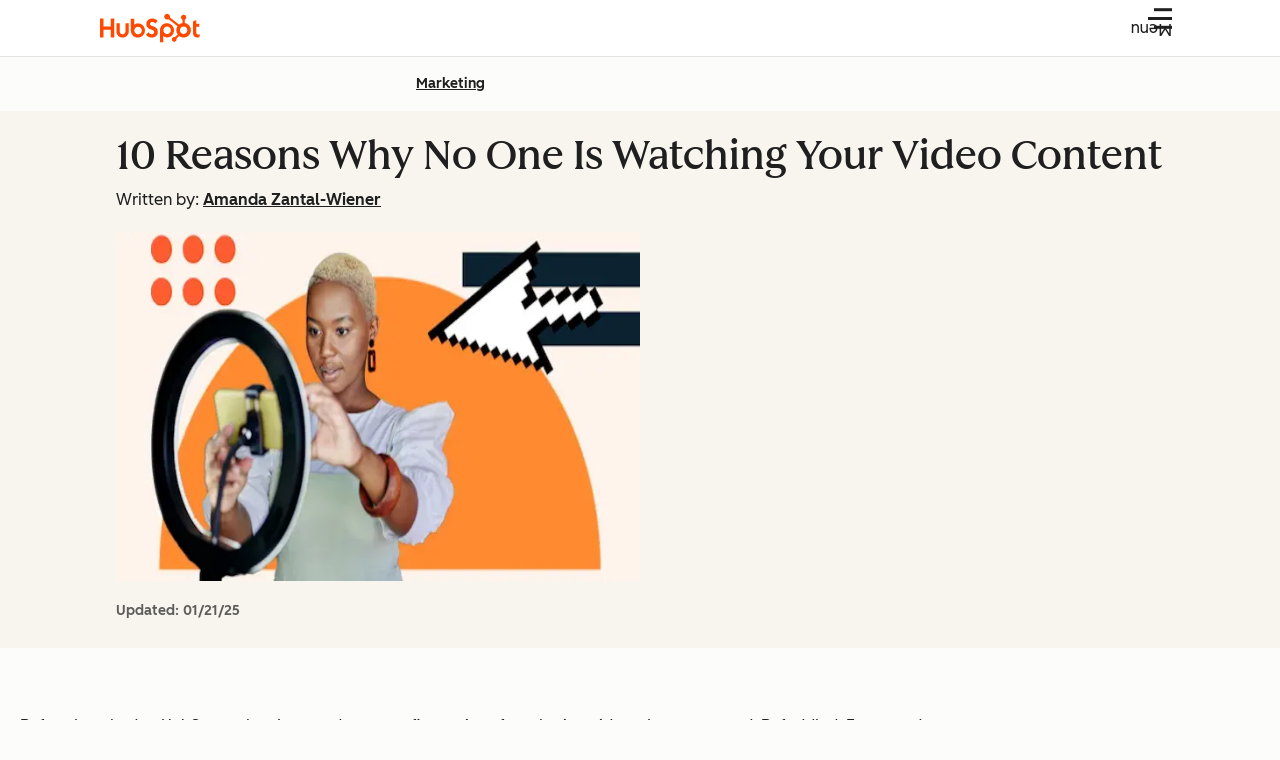

--- FILE ---
content_type: text/css
request_url: https://53.fs1.hubspotusercontent-na1.net/hubfs/53/hub_generated/template_assets/1/186357665927/1743443748627/template_blog-video-embed.min.css
body_size: -406
content:
.blog-video-embed-container{margin:1rem 0}@media(width >= 600px){.blog-video-embed-container{margin:1.5rem 0}}.blog-video-embed-container iframe{aspect-ratio:16/9;height:100%;width:100%}.blog-video-embed-container .hs-video-wrapper iframe{min-height:0}.blog-video-social-share-container{display:flex;justify-content:center;margin-top:1rem}@media(width >= 600px){.blog-video-social-share-container{margin-top:1.5rem}}

--- FILE ---
content_type: text/css
request_url: https://53.fs1.hubspotusercontent-na1.net/hubfs/53/hub_generated/template_assets/1/134593595196/1765457884592/template_social-share.min.css
body_size: -117
content:
.cl-socialButton:focus-visible{outline:2px solid var(--cl-color-focus-01);outline-offset:2px}.cl-socialButton{border-radius:50%;display:block}.cl-socialButton>svg{display:block;height:100%;width:100%}.cl-socialButton,.cl-socialButton.-light,.cl-socialButton.-white{background-color:var(--light-theme-icon-02);fill:var(--light-theme-icon-01)}.cl-socialButton.-light>svg,.cl-socialButton.-white>svg,.cl-socialButton>svg{fill:var(--light-theme-icon-on-color-01)}.cl-socialButton:focus-visible,.cl-socialButton:hover{background-color:var(--light-theme-hover-link-02)}.cl-socialButton:active{background-color:var(--light-theme-pressed-link-02)}.cl-socialButton.-dark,.cl-socialButton[data-cl-theme=dark],[data-cl-theme=dark] .cl-socialButton{background-color:var(--dark-theme-icon-01)}.cl-socialButton.-dark>svg,.cl-socialButton[data-cl-theme=dark]>svg,[data-cl-theme=dark] .cl-socialButton>svg{fill:#213343}.cl-socialButton.-dark:focus-visible,.cl-socialButton.-dark:hover,.cl-socialButton[data-cl-theme=dark]:focus-visible,.cl-socialButton[data-cl-theme=dark]:hover,[data-cl-theme=dark] .cl-socialButton:focus-visible,[data-cl-theme=dark] .cl-socialButton:hover{background-color:var(--dark-theme-hover-inverse-01)}.cl-socialButton.-dark:active,.cl-socialButton[data-cl-theme=dark]:active,[data-cl-theme=dark] .cl-socialButton:active{background-color:var(--dark-theme-pressed-inverse-01)}.cl-socialButton.-small{height:1rem;padding:.25rem;width:1rem}.cl-socialButton,.cl-socialButton.-medium,.cl-socialButton.-regular{height:2rem;padding:.5rem;width:2rem}.cl-socialButton.-large{height:4rem;padding:1rem;width:4rem}.blog-social-share-button:not(:last-child){margin-right:12px}.-the-hustle .blog-social-share-button{background-color:#213343}.-the-hustle .blog-social-share-button:hover{background-color:#516f90}.blog-social-share-button.-social-share:focus{border-radius:50%}